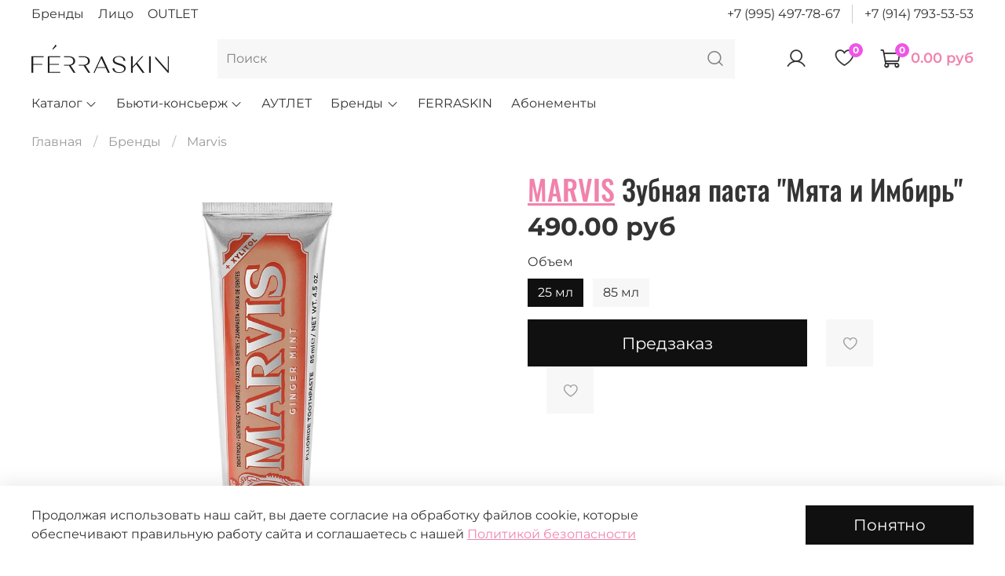

--- FILE ---
content_type: image/svg+xml
request_url: https://static.insales-cdn.com/files/1/2364/36497724/original/FaVk.svg
body_size: 448
content:
<svg width="24" height="24" viewBox="0 0 24 24" fill="none" xmlns="http://www.w3.org/2000/svg">
<path d="M22.7082 6.23751C22.8624 5.71668 22.7082 5.33334 21.9666 5.33334H19.5124C18.8874 5.33334 18.5999 5.66251 18.4457 6.02918C18.4457 6.02918 17.1957 9.07501 15.4291 11.05C14.8582 11.6208 14.5957 11.8042 14.2832 11.8042C14.1291 11.8042 13.8916 11.6208 13.8916 11.1V6.23751C13.8916 5.61251 13.7166 5.33334 13.1999 5.33334H9.34157C8.9499 5.33334 8.71657 5.62501 8.71657 5.89584C8.71657 6.48751 9.5999 6.62501 9.69157 8.29168V11.9083C9.69157 12.7 9.5499 12.8458 9.2374 12.8458C8.40407 12.8458 6.37907 9.78751 5.17907 6.28751C4.9374 5.60834 4.6999 5.33334 4.07074 5.33334H1.61657C0.916569 5.33334 0.774902 5.66251 0.774902 6.02918C0.774902 6.67918 1.60824 9.90834 4.65407 14.175C6.68324 17.0875 9.54157 18.6667 12.1416 18.6667C13.7041 18.6667 13.8957 18.3167 13.8957 17.7125C13.8957 14.9292 13.7541 14.6667 14.5374 14.6667C14.8999 14.6667 15.5249 14.85 16.9832 16.2542C18.6499 17.9208 18.9249 18.6667 19.8582 18.6667H22.3124C23.0124 18.6667 23.3666 18.3167 23.1624 17.625C22.6957 16.1708 19.5416 13.1792 19.3999 12.9792C19.0374 12.5125 19.1416 12.3042 19.3999 11.8875C19.4041 11.8833 22.3999 7.66668 22.7082 6.23751Z" fill="white"/>
</svg>
